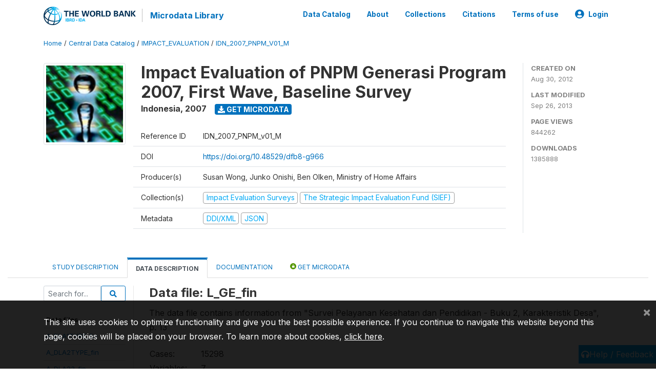

--- FILE ---
content_type: text/html; charset=UTF-8
request_url: https://microdata.worldbank.org/index.php/catalog/1047/data-dictionary/F34?file_name=L_GE_fin
body_size: 10515
content:
<!DOCTYPE html>
<html>

<head>
    <meta charset="utf-8">
<meta http-equiv="X-UA-Compatible" content="IE=edge">
<meta name="viewport" content="width=device-width, initial-scale=1">

<title>Indonesia - Impact Evaluation of PNPM Generasi Program 2007, First Wave, Baseline Survey</title>

    
    <link rel="stylesheet" href="https://cdnjs.cloudflare.com/ajax/libs/font-awesome/5.15.4/css/all.min.css" integrity="sha512-1ycn6IcaQQ40/MKBW2W4Rhis/DbILU74C1vSrLJxCq57o941Ym01SwNsOMqvEBFlcgUa6xLiPY/NS5R+E6ztJQ==" crossorigin="anonymous" referrerpolicy="no-referrer" />
    <link rel="stylesheet" href="https://stackpath.bootstrapcdn.com/bootstrap/4.1.3/css/bootstrap.min.css" integrity="sha384-MCw98/SFnGE8fJT3GXwEOngsV7Zt27NXFoaoApmYm81iuXoPkFOJwJ8ERdknLPMO" crossorigin="anonymous">
    

<link rel="stylesheet" href="https://microdata.worldbank.org/themes/nada52/css/style.css?v2023">
<link rel="stylesheet" href="https://microdata.worldbank.org/themes/nada52/css/custom.css?v2021">
<link rel="stylesheet" href="https://microdata.worldbank.org/themes/nada52/css/home.css?v03212019">
<link rel="stylesheet" href="https://microdata.worldbank.org/themes/nada52/css/variables.css?v07042021">
<link rel="stylesheet" href="https://microdata.worldbank.org/themes/nada52/css/facets.css?v062021">
<link rel="stylesheet" href="https://microdata.worldbank.org/themes/nada52/css/catalog-tab.css?v07052021">
<link rel="stylesheet" href="https://microdata.worldbank.org/themes/nada52/css/catalog-card.css?v10102021-1">
<link rel="stylesheet" href="https://microdata.worldbank.org/themes/nada52/css/filter-action-bar.css?v14052021-3">

    <script src="//code.jquery.com/jquery-3.2.1.min.js"></script>
    <script src="https://cdnjs.cloudflare.com/ajax/libs/popper.js/1.14.3/umd/popper.min.js" integrity="sha384-ZMP7rVo3mIykV+2+9J3UJ46jBk0WLaUAdn689aCwoqbBJiSnjAK/l8WvCWPIPm49" crossorigin="anonymous"></script>
    <script src="https://stackpath.bootstrapcdn.com/bootstrap/4.1.3/js/bootstrap.min.js" integrity="sha384-ChfqqxuZUCnJSK3+MXmPNIyE6ZbWh2IMqE241rYiqJxyMiZ6OW/JmZQ5stwEULTy" crossorigin="anonymous"></script>

<script type="text/javascript">
    var CI = {'base_url': 'https://microdata.worldbank.org/'};

    if (top.frames.length!=0) {
        top.location=self.document.location;
    }

    $(document).ready(function()  {
        /*global ajax error handler */
        $( document ).ajaxError(function(event, jqxhr, settings, exception) {
            if(jqxhr.status==401){
                window.location=CI.base_url+'/auth/login/?destination=catalog/';
            }
            else if (jqxhr.status>=500){
                alert(jqxhr.responseText);
            }
        });

    }); //end-document-ready

</script>



</head>

<body>

    <!-- site header -->
    <style>
.site-header .navbar-light .no-logo .navbar-brand--sitename {border:0px!important;margin-left:0px}
.site-header .navbar-light .no-logo .nada-site-title {font-size:18px;}
</style>
<header class="site-header">
    
        

    <div class="container">

        <div class="row">
            <div class="col-12">
                <nav class="navbar navbar-expand-md navbar-light rounded navbar-toggleable-md wb-navbar">

                                                            <div class="navbar-brand">
                        <a href="http://www.worldbank.org" class="g01v1-logo wb-logo">
                            <img title="The World Bank Working for a World Free of Poverty" alt="The World Bank Working for a World Free of Poverty" src="https://microdata.worldbank.org/themes/nada52/images/logo-wb-header-en.svg" class="img-responsive">
                        </a>
                        <strong><a class="nada-sitename" href="https://microdata.worldbank.org/">Microdata Library</a></strong>
                        
                    </div>
                    

                                                            

                    <button class="navbar-toggler navbar-toggler-right collapsed wb-navbar-button-toggler" type="button" data-toggle="collapse" data-target="#containerNavbar" aria-controls="containerNavbar" aria-expanded="false" aria-label="Toggle navigation">
                        <span class="navbar-toggler-icon"></span>
                    </button>

                    <!-- Start menus -->
                    <!-- Start menus -->
<div class="navbar-collapse collapse" id="containerNavbar" aria-expanded="false">
        <ul class="navbar-nav ml-auto">
                                            <li class="nav-item">
                <a   class="nav-link" href="https://microdata.worldbank.org/catalog">Data Catalog</a>
            </li>            
                                            <li class="nav-item">
                <a   class="nav-link" href="https://microdata.worldbank.org/about">About</a>
            </li>            
                                            <li class="nav-item">
                <a   class="nav-link" href="https://microdata.worldbank.org/collections">Collections</a>
            </li>            
                                            <li class="nav-item">
                <a   class="nav-link" href="https://microdata.worldbank.org/citations">Citations</a>
            </li>            
                                            <li class="nav-item">
                <a   class="nav-link" href="https://microdata.worldbank.org/terms-of-use">Terms of use</a>
            </li>            
        
        
<li class="nav-item dropdown">
                <a class="nav-link dropdown-toggle" href="" id="dropdownMenuLink" data-toggle="dropdown" aria-haspopup="true" aria-expanded="false">
                <i class="fas fa-user-circle fa-lg"></i>Login            </a>
            <div class="dropdown-menu dropdown-menu-right" aria-labelledby="dropdownMenuLink">
                <a class="dropdown-item" href="https://microdata.worldbank.org/auth/login">Login</a>
            </div>
                </li>
<!-- /row -->
    </ul>

</div>
<!-- Close Menus -->                    <!-- Close Menus -->

                </nav>
            </div>

        </div>
        <!-- /row -->

    </div>

</header>
    <!-- page body -->
    <div class="wp-page-body container-fluid page-catalog catalog-data-dictionary-F34">

        <div class="body-content-wrap theme-nada-2">

            <!--breadcrumbs -->
            <div class="container">
                                                    <ol class="breadcrumb wb-breadcrumb">
                        	    <div class="breadcrumbs" xmlns:v="http://rdf.data-vocabulary.org/#">
           <span typeof="v:Breadcrumb">
                		         <a href="https://microdata.worldbank.org//" rel="v:url" property="v:title">Home</a> /
                        
       </span>
                  <span typeof="v:Breadcrumb">
                		         <a href="https://microdata.worldbank.org//catalog" rel="v:url" property="v:title">Central Data Catalog</a> /
                        
       </span>
                  <span typeof="v:Breadcrumb">
                		         <a href="https://microdata.worldbank.org//catalog/impact_evaluation" rel="v:url" property="v:title">IMPACT_EVALUATION</a> /
                        
       </span>
                  <span typeof="v:Breadcrumb">
        	         	         <a class="active" href="https://microdata.worldbank.org//catalog/1047" rel="v:url" property="v:title">IDN_2007_PNPM_V01_M</a>
                        
       </span>
               </div>
                    </ol>
                            </div>
            <!-- /breadcrumbs -->

            <style>
.metadata-sidebar-container .nav .active{
	background:#e9ecef;		
}
.study-metadata-page .page-header .nav-tabs .active a {
	background: white;
	font-weight: bold;
	border-top: 2px solid #0071bc;
	border-left:1px solid gainsboro;
	border-right:1px solid gainsboro;
}

.study-info-content {
    font-size: 14px;
}

.study-subtitle{
	font-size:.7em;
	margin-bottom:10px;
}

.badge-outline{
	background:transparent;
	color:#03a9f4;
	border:1px solid #9e9e9e;
}
.study-header-right-bar span{
	display:block;
	margin-bottom:15px;
}
.study-header-right-bar{
	font-size:14px;
	color:gray;
}
.get-microdata-btn{
	font-size:14px;
}

.link-col .badge{
	font-size:14px;
	font-weight:normal;
	background:transparent;
	border:1px solid #9E9E9E;
	color:#03a9f4;
}

.link-col .badge:hover{
	background:#03a9f4;
	color:#ffffff;
}

.study-header-right-bar .stat{
	margin-bottom:10px;
	font-size:small;
}

.study-header-right-bar .stat .stat-label{
	font-weight:bold;
	text-transform:uppercase;
}

.field-metadata__table_description__ref_country .field-value,
.field-metadata__study_desc__study_info__nation .field-value{
	max-height:350px;
	overflow:auto;
}
.field-metadata__table_description__ref_country .field-value  ::-webkit-scrollbar,
.field-metadata__study_desc__study_info__nation .field-value ::-webkit-scrollbar {
  -webkit-appearance: none;
  width: 7px;
}

.field-metadata__table_description__ref_country .field-value  ::-webkit-scrollbar-thumb,
.field-metadata__study_desc__study_info__nation .field-value ::-webkit-scrollbar-thumb {
  border-radius: 4px;
  background-color: rgba(0, 0, 0, .5);
  box-shadow: 0 0 1px rgba(255, 255, 255, .5);
}
</style>


<div class="page-body-full study-metadata-page">
	<span 
		id="dataset-metadata-info" 
		data-repositoryid="impact_evaluation"
		data-id="1047"
		data-idno="IDN_2007_PNPM_v01_M"
	></span>

<div class="container-fluid page-header">
<div class="container">


<div class="row study-info">
					<div class="col-md-2">
			<div class="collection-thumb-container">
				<a href="https://microdata.worldbank.org/catalog/impact_evaluation">
				<img  src="https://microdata.worldbank.org/files/icon-dime.png?v=1380226742" class="mr-3 img-fluid img-thumbnail" alt="impact_evaluation" title="Impact Evaluation Surveys"/>
				</a>
			</div>		
		</div>
	
	<div class="col">
		
		<div>
		    <h1 class="mt-0 mb-1" id="dataset-title">
                <span>Impact Evaluation of PNPM Generasi Program 2007, First Wave, Baseline Survey</span>
                            </h1>
            <div class="clearfix">
		        <h6 class="sub-title float-left" id="dataset-sub-title"><span id="dataset-country">Indonesia</span>, <span id="dataset-year">2007</span></h6>
                                <a  
                    href="https://microdata.worldbank.org/catalog/1047/get-microdata" 
                    class="get-microdata-btn badge badge-primary wb-text-link-uppercase float-left ml-3" 
                    title="Get Microdata">					
                    <span class="fa fa-download"></span>
                    Get Microdata                </a>
                                
            </div>
		</div>

		<div class="row study-info-content">
		
            <div class="col pr-5">

                <div class="row mt-4 mb-2 pb-2  border-bottom">
                    <div class="col-md-2">
                        Reference ID                    </div>
                    <div class="col">
                        <div class="study-idno">
                            IDN_2007_PNPM_v01_M                            
                        </div>
                    </div>
                </div>

                                <div class="row mb-2 pb-2  border-bottom">
                    <div class="col-md-2">
                        DOI                    </div>
                    <div class="col">
                        <div class="study-doi">
                                                            <a target="_blank" href="https://doi.org/10.48529/dfb8-g966">https://doi.org/10.48529/dfb8-g966</a>
                                                    </div>
                    </div>
                </div>
                		
                                <div class="row mb-2 pb-2  border-bottom">
                    <div class="col-md-2">
                        Producer(s)                    </div>
                    <div class="col">
                        <div class="producers">
                            Susan Wong, Junko Onishi, Ben Olken, Ministry of Home Affairs                        </div>
                    </div>
                </div>
                                
                
                 
                <div class="row  border-bottom mb-2 pb-2 mt-2">
                    <div class="col-md-2">
                        Collection(s)                    </div>
                    <div class="col">
                        <div class="collections link-col">           
                                                            <span class="collection">
                                    <a href="https://microdata.worldbank.org/collections/impact_evaluation">
                                        <span class="badge badge-primary">Impact Evaluation Surveys</span>
                                    </a>                                    
                                </span>
                                                            <span class="collection">
                                    <a href="https://microdata.worldbank.org/collections/sief">
                                        <span class="badge badge-primary">The Strategic Impact Evaluation Fund (SIEF)</span>
                                    </a>                                    
                                </span>
                                                    </div>
                    </div>
                </div>
                
                <div class="row border-bottom mb-2 pb-2 mt-2">
                    <div class="col-md-2">
                        Metadata                    </div>
                    <div class="col">
                        <div class="metadata">
                            <!--metadata-->
                            <span class="mr-2 link-col">
                                                                                            
                                                                    <a class="download" 
                                       href="https://microdata.worldbank.org/metadata/export/1047/ddi" 
                                       title="DDI Codebook (2.5)"
                                       data-filename="metadata-1047.xml"
                                       data-dctype="metadata"
                                       data-isurl="0"
                                       data-extension="xml"
                                       data-sid="1047">
                                        <span class="badge badge-primary"> DDI/XML</span>
                                    </a>
                                
                                <a class="download" 
                                   href="https://microdata.worldbank.org/metadata/export/1047/json" 
                                   title="JSON"
                                   data-filename="metadata-1047.json"
                                   data-dctype="metadata"
                                   data-isurl="0"
                                   data-extension="json"
                                   data-sid="1047">
                                    <span class="badge badge-info">JSON</span>
                                </a>
                            </span>	
                            <!--end-metadata-->
                        </div>
                    </div>
                </div>

                
                	    </div>
	
	</div>

	</div>

    <div class="col-md-2 border-left">
		<!--right-->
		<div class="study-header-right-bar">
				<div class="stat">
					<div class="stat-label">Created on </div>
					<div class="stat-value">Aug 30, 2012</div>
				</div>

				<div class="stat">
					<div class="stat-label">Last modified </div>
					<div class="stat-value">Sep 26, 2013</div>
				</div>
				
									<div class="stat">
						<div class="stat-label">Page views </div>
						<div class="stat-value">844262</div>
					</div>
				
									<div class="stat">
						<div class="stat-label">Downloads </div>
						<div class="stat-value">1385888</div>
					</div>				
						</div>		
		<!--end-right-->
	</div>

</div>




<!-- Nav tabs -->
<ul class="nav nav-tabs wb-nav-tab-space flex-wrap" role="tablist">
								<li class="nav-item tab-description "  >
				<a href="https://microdata.worldbank.org/catalog/1047/study-description" class="nav-link wb-nav-link wb-text-link-uppercase " role="tab"  data-id="related-materials" >Study Description</a>
			</li>
										<li class="nav-item tab-data_dictionary active"  >
				<a href="https://microdata.worldbank.org/catalog/1047/data-dictionary" class="nav-link wb-nav-link wb-text-link-uppercase active" role="tab"  data-id="related-materials" >Data Description</a>
			</li>
										<li class="nav-item tab-related_materials "  >
				<a href="https://microdata.worldbank.org/catalog/1047/related-materials" class="nav-link wb-nav-link wb-text-link-uppercase " role="tab"  data-id="related-materials" >Documentation</a>
			</li>
										<li class="nav-item nav-item-get-microdata tab-get_microdata " >
				<a href="https://microdata.worldbank.org/catalog/1047/get-microdata" class="nav-link wb-nav-link wb-text-link-uppercase " role="tab" data-id="related-materials" >
					<span class="get-microdata icon-da-public"></span> Get Microdata				</a>
			</li>                            
										
	<!--review-->
	</ul>
<!-- end nav tabs -->
</div>
</div>



<div class="container study-metadata-body-content " >


<!-- tabs -->
<div id="tabs" class="study-metadata ui-tabs ui-widget ui-widget-content ui-corner-all study-tabs" >	
  
  <div id="tabs-1" aria-labelledby="ui-id-1" class="ui-tabs-panel ui-widget-content ui-corner-bottom" role="tabpanel" >
  	
        <div class="tab-body-no-sidebar-x"><style>
    .data-file-bg1 tr,.data-file-bg1 td {vertical-align: top;}
    .data-file-bg1 .col-1{width:100px;}
    .data-file-bg1 {margin-bottom:20px;}
    .var-info-panel{display:none;}
    .table-variable-list td{
        cursor:pointer;
    }
    
    .nada-list-group-item {
        position: relative;
        display: block;
        padding: 10px 15px;
        margin-bottom: -1px;
        background-color: #fff;
        border: 1px solid #ddd;
        border-left:0px;
        border-right:0px;
        font-size: small;
        border-bottom: 1px solid gainsboro;
        word-wrap: break-word;
        padding: 5px;
        padding-right: 10px;

    }

    .nada-list-group-title{
        font-weight:bold;
        border-top:0px;
    }

    .variable-groups-sidebar
    .nada-list-vgroup {
        padding-inline-start: 0px;
        font-size:small;
        list-style-type: none;
    }

    .nada-list-vgroup {
        list-style-type: none;
    }

    .nada-list-subgroup{
        padding-left:10px;
    }
    
    .table-variable-list .var-breadcrumb{
        display:none;
    }

    .nada-list-subgroup .nada-list-vgroup-item {
        padding-left: 24px;
        position: relative;
        list-style:none;
    }

    .nada-list-subgroup .nada-list-vgroup-item:before {
        position: absolute;
        font-family: 'FontAwesome';
        top: 0;
        left: 10px;
        content: "\f105";
    }

    .var-id {
        word-break: break-word!important;
        overflow-wrap: break-word!important;
    }

</style>

<div class="row">

    <div class="col-sm-2 col-md-2 col-lg-2 tab-sidebar hidden-sm-down sidebar-files">       

        <form method="get" action="https://microdata.worldbank.org/catalog/1047/search" class="dictionary-search">
        <div class="input-group input-group-sm">            
            <input type="text" name="vk" class="form-control" placeholder="Search for...">
            <span class="input-group-btn">
                <button class="btn btn-outline-primary btn-sm" type="submit"><i class="fa fa-search"></i></button>
            </span>
        </div>
        </form>
        
        <ul class="nada-list-group">
            <li class="nada-list-group-item nada-list-group-title">Data files</li>
                            <li class="nada-list-group-item">
                    <a href="https://microdata.worldbank.org/catalog/1047/data-dictionary/F4?file_name=A_DLA1TYPE_fin">A_DLA1TYPE_fin</a>
                </li>
                            <li class="nada-list-group-item">
                    <a href="https://microdata.worldbank.org/catalog/1047/data-dictionary/F5?file_name=A_DLA2TYPE_fin">A_DLA2TYPE_fin</a>
                </li>
                            <li class="nada-list-group-item">
                    <a href="https://microdata.worldbank.org/catalog/1047/data-dictionary/F6?file_name=A_DLA23_fin">A_DLA23_fin</a>
                </li>
                            <li class="nada-list-group-item">
                    <a href="https://microdata.worldbank.org/catalog/1047/data-dictionary/F7?file_name=A_fin">A_fin</a>
                </li>
                            <li class="nada-list-group-item">
                    <a href="https://microdata.worldbank.org/catalog/1047/data-dictionary/F8?file_name=AA_fin">AA_fin</a>
                </li>
                            <li class="nada-list-group-item">
                    <a href="https://microdata.worldbank.org/catalog/1047/data-dictionary/F9?file_name=AB_fin">AB_fin</a>
                </li>
                            <li class="nada-list-group-item">
                    <a href="https://microdata.worldbank.org/catalog/1047/data-dictionary/F10?file_name=AC_fin">AC_fin</a>
                </li>
                            <li class="nada-list-group-item">
                    <a href="https://microdata.worldbank.org/catalog/1047/data-dictionary/F11?file_name=AD_fin">AD_fin</a>
                </li>
                            <li class="nada-list-group-item">
                    <a href="https://microdata.worldbank.org/catalog/1047/data-dictionary/F12?file_name=B_AM_fin">B_AM_fin</a>
                </li>
                            <li class="nada-list-group-item">
                    <a href="https://microdata.worldbank.org/catalog/1047/data-dictionary/F13?file_name=B_fin">B_fin</a>
                </li>
                            <li class="nada-list-group-item">
                    <a href="https://microdata.worldbank.org/catalog/1047/data-dictionary/F14?file_name=B_LG_fin">B_LG_fin</a>
                </li>
                            <li class="nada-list-group-item">
                    <a href="https://microdata.worldbank.org/catalog/1047/data-dictionary/F15?file_name=B_OV_fin">B_OV_fin</a>
                </li>
                            <li class="nada-list-group-item">
                    <a href="https://microdata.worldbank.org/catalog/1047/data-dictionary/F16?file_name=B_PH02_fin">B_PH02_fin</a>
                </li>
                            <li class="nada-list-group-item">
                    <a href="https://microdata.worldbank.org/catalog/1047/data-dictionary/F17?file_name=B_PHTYPE_fin">B_PHTYPE_fin</a>
                </li>
                            <li class="nada-list-group-item">
                    <a href="https://microdata.worldbank.org/catalog/1047/data-dictionary/F18?file_name=B_YK1TYPE_fin">B_YK1TYPE_fin</a>
                </li>
                            <li class="nada-list-group-item">
                    <a href="https://microdata.worldbank.org/catalog/1047/data-dictionary/F19?file_name=B_YK04_fin">B_YK04_fin</a>
                </li>
                            <li class="nada-list-group-item">
                    <a href="https://microdata.worldbank.org/catalog/1047/data-dictionary/F20?file_name=I_CH_fin">I_CH_fin</a>
                </li>
                            <li class="nada-list-group-item">
                    <a href="https://microdata.worldbank.org/catalog/1047/data-dictionary/F21?file_name=I_fin">I_fin</a>
                </li>
                            <li class="nada-list-group-item">
                    <a href="https://microdata.worldbank.org/catalog/1047/data-dictionary/F22?file_name=I_RH07_fin">I_RH07_fin</a>
                </li>
                            <li class="nada-list-group-item">
                    <a href="https://microdata.worldbank.org/catalog/1047/data-dictionary/F23?file_name=I_RH13_fin">I_RH13_fin</a>
                </li>
                            <li class="nada-list-group-item">
                    <a href="https://microdata.worldbank.org/catalog/1047/data-dictionary/F24?file_name=I_RH19_fin">I_RH19_fin</a>
                </li>
                            <li class="nada-list-group-item">
                    <a href="https://microdata.worldbank.org/catalog/1047/data-dictionary/F25?file_name=I_RH23_fin">I_RH23_fin</a>
                </li>
                            <li class="nada-list-group-item">
                    <a href="https://microdata.worldbank.org/catalog/1047/data-dictionary/F26?file_name=L_AS1TYPE_fin">L_AS1TYPE_fin</a>
                </li>
                            <li class="nada-list-group-item">
                    <a href="https://microdata.worldbank.org/catalog/1047/data-dictionary/F27?file_name=L_DN_fin">L_DN_fin</a>
                </li>
                            <li class="nada-list-group-item">
                    <a href="https://microdata.worldbank.org/catalog/1047/data-dictionary/F28?file_name=L_fin">L_fin</a>
                </li>
                            <li class="nada-list-group-item">
                    <a href="https://microdata.worldbank.org/catalog/1047/data-dictionary/F29?file_name=L_FKS1TYPE_fin">L_FKS1TYPE_fin</a>
                </li>
                            <li class="nada-list-group-item">
                    <a href="https://microdata.worldbank.org/catalog/1047/data-dictionary/F31?file_name=L_FKS2TYPE_fin">L_FKS2TYPE_fin</a>
                </li>
                            <li class="nada-list-group-item">
                    <a href="https://microdata.worldbank.org/catalog/1047/data-dictionary/F32?file_name=L_FPD04_fin">L_FPD04_fin</a>
                </li>
                            <li class="nada-list-group-item">
                    <a href="https://microdata.worldbank.org/catalog/1047/data-dictionary/F33?file_name=L_FPDTYPE_fin">L_FPDTYPE_fin</a>
                </li>
                            <li class="nada-list-group-item">
                    <a href="https://microdata.worldbank.org/catalog/1047/data-dictionary/F34?file_name=L_GE_fin">L_GE_fin</a>
                </li>
                            <li class="nada-list-group-item">
                    <a href="https://microdata.worldbank.org/catalog/1047/data-dictionary/F35?file_name=L_KE_fin">L_KE_fin</a>
                </li>
                            <li class="nada-list-group-item">
                    <a href="https://microdata.worldbank.org/catalog/1047/data-dictionary/F36?file_name=L_PD_fin">L_PD_fin</a>
                </li>
                            <li class="nada-list-group-item">
                    <a href="https://microdata.worldbank.org/catalog/1047/data-dictionary/F37?file_name=L_TR_fin">L_TR_fin</a>
                </li>
                            <li class="nada-list-group-item">
                    <a href="https://microdata.worldbank.org/catalog/1047/data-dictionary/F38?file_name=P_fin">P_fin</a>
                </li>
                            <li class="nada-list-group-item">
                    <a href="https://microdata.worldbank.org/catalog/1047/data-dictionary/F39?file_name=P_IP22_fin">P_IP22_fin</a>
                </li>
                            <li class="nada-list-group-item">
                    <a href="https://microdata.worldbank.org/catalog/1047/data-dictionary/F40?file_name=P_KF1TYPE_fin">P_KF1TYPE_fin</a>
                </li>
                            <li class="nada-list-group-item">
                    <a href="https://microdata.worldbank.org/catalog/1047/data-dictionary/F41?file_name=P_KF2TYPE_fin">P_KF2TYPE_fin</a>
                </li>
                            <li class="nada-list-group-item">
                    <a href="https://microdata.worldbank.org/catalog/1047/data-dictionary/F42?file_name=P_KF3TYPE_fin">P_KF3TYPE_fin</a>
                </li>
                            <li class="nada-list-group-item">
                    <a href="https://microdata.worldbank.org/catalog/1047/data-dictionary/F43?file_name=p_kgtype_fin">p_kgtype_fin</a>
                </li>
                            <li class="nada-list-group-item">
                    <a href="https://microdata.worldbank.org/catalog/1047/data-dictionary/F44?file_name=P_KP_fin">P_KP_fin</a>
                </li>
                            <li class="nada-list-group-item">
                    <a href="https://microdata.worldbank.org/catalog/1047/data-dictionary/F45?file_name=P_old">P_old</a>
                </li>
                            <li class="nada-list-group-item">
                    <a href="https://microdata.worldbank.org/catalog/1047/data-dictionary/F46?file_name=P_OV_fin">P_OV_fin</a>
                </li>
                            <li class="nada-list-group-item">
                    <a href="https://microdata.worldbank.org/catalog/1047/data-dictionary/F47?file_name=p_tks04_fin">p_tks04_fin</a>
                </li>
                            <li class="nada-list-group-item">
                    <a href="https://microdata.worldbank.org/catalog/1047/data-dictionary/F48?file_name=p_tks_083601_fin">p_tks_083601_fin</a>
                </li>
                            <li class="nada-list-group-item">
                    <a href="https://microdata.worldbank.org/catalog/1047/data-dictionary/F49?file_name=P_TKSTYPE_fin">P_TKSTYPE_fin</a>
                </li>
                            <li class="nada-list-group-item">
                    <a href="https://microdata.worldbank.org/catalog/1047/data-dictionary/F50?file_name=R_AKTYPE_fin">R_AKTYPE_fin</a>
                </li>
                            <li class="nada-list-group-item">
                    <a href="https://microdata.worldbank.org/catalog/1047/data-dictionary/F51?file_name=R_AR_01_fin">R_AR_01_fin</a>
                </li>
                            <li class="nada-list-group-item">
                    <a href="https://microdata.worldbank.org/catalog/1047/data-dictionary/F52?file_name=R_AR_18_fin">R_AR_18_fin</a>
                </li>
                            <li class="nada-list-group-item">
                    <a href="https://microdata.worldbank.org/catalog/1047/data-dictionary/F53?file_name=R_AR_26_fin">R_AR_26_fin</a>
                </li>
                            <li class="nada-list-group-item">
                    <a href="https://microdata.worldbank.org/catalog/1047/data-dictionary/F54?file_name=R_AR_40_fin">R_AR_40_fin</a>
                </li>
                            <li class="nada-list-group-item">
                    <a href="https://microdata.worldbank.org/catalog/1047/data-dictionary/F55?file_name=R_fin">R_fin</a>
                </li>
                            <li class="nada-list-group-item">
                    <a href="https://microdata.worldbank.org/catalog/1047/data-dictionary/F56?file_name=R_GE_fin">R_GE_fin</a>
                </li>
                            <li class="nada-list-group-item">
                    <a href="https://microdata.worldbank.org/catalog/1047/data-dictionary/F57?file_name=R_HR1TYPE_fin">R_HR1TYPE_fin</a>
                </li>
                            <li class="nada-list-group-item">
                    <a href="https://microdata.worldbank.org/catalog/1047/data-dictionary/F58?file_name=R_HR2TYPE_fin">R_HR2TYPE_fin</a>
                </li>
                            <li class="nada-list-group-item">
                    <a href="https://microdata.worldbank.org/catalog/1047/data-dictionary/F59?file_name=R_KS1TYPE_fin">R_KS1TYPE_fin</a>
                </li>
                            <li class="nada-list-group-item">
                    <a href="https://microdata.worldbank.org/catalog/1047/data-dictionary/F60?file_name=R_KS2TYPE_fin">R_KS2TYPE_fin</a>
                </li>
                            <li class="nada-list-group-item">
                    <a href="https://microdata.worldbank.org/catalog/1047/data-dictionary/F61?file_name=R_PM02_fin">R_PM02_fin</a>
                </li>
                            <li class="nada-list-group-item">
                    <a href="https://microdata.worldbank.org/catalog/1047/data-dictionary/F62?file_name=R_PM2TYPE_fin">R_PM2TYPE_fin</a>
                </li>
                            <li class="nada-list-group-item">
                    <a href="https://microdata.worldbank.org/catalog/1047/data-dictionary/F63?file_name=R_PM14_fin">R_PM14_fin</a>
                </li>
                            <li class="nada-list-group-item">
                    <a href="https://microdata.worldbank.org/catalog/1047/data-dictionary/F64?file_name=R_RJ1TYPE_fin">R_RJ1TYPE_fin</a>
                </li>
                            <li class="nada-list-group-item">
                    <a href="https://microdata.worldbank.org/catalog/1047/data-dictionary/F65?file_name=R_RJ2TYPE_fin">R_RJ2TYPE_fin</a>
                </li>
                            <li class="nada-list-group-item">
                    <a href="https://microdata.worldbank.org/catalog/1047/data-dictionary/F66?file_name=R_SB03_fin">R_SB03_fin</a>
                </li>
                            <li class="nada-list-group-item">
                    <a href="https://microdata.worldbank.org/catalog/1047/data-dictionary/F67?file_name=S_AS1TYPE_fin">S_AS1TYPE_fin</a>
                </li>
                            <li class="nada-list-group-item">
                    <a href="https://microdata.worldbank.org/catalog/1047/data-dictionary/F68?file_name=S_AW1TYPE_fin">S_AW1TYPE_fin</a>
                </li>
                            <li class="nada-list-group-item">
                    <a href="https://microdata.worldbank.org/catalog/1047/data-dictionary/F69?file_name=S_DS2TYPE_fin">S_DS2TYPE_fin</a>
                </li>
                            <li class="nada-list-group-item">
                    <a href="https://microdata.worldbank.org/catalog/1047/data-dictionary/F70?file_name=S_DS3TPE_fin">S_DS3TPE_fin</a>
                </li>
                            <li class="nada-list-group-item">
                    <a href="https://microdata.worldbank.org/catalog/1047/data-dictionary/F71?file_name=S_DS5TYPE_fin">S_DS5TYPE_fin</a>
                </li>
                            <li class="nada-list-group-item">
                    <a href="https://microdata.worldbank.org/catalog/1047/data-dictionary/F72?file_name=S_DS4TYPE_fin">S_DS4TYPE_fin</a>
                </li>
                            <li class="nada-list-group-item">
                    <a href="https://microdata.worldbank.org/catalog/1047/data-dictionary/F73?file_name=S_DS6TYPE_fin">S_DS6TYPE_fin</a>
                </li>
                            <li class="nada-list-group-item">
                    <a href="https://microdata.worldbank.org/catalog/1047/data-dictionary/F74?file_name=S_fin">S_fin</a>
                </li>
                            <li class="nada-list-group-item">
                    <a href="https://microdata.worldbank.org/catalog/1047/data-dictionary/F75?file_name=S_GR1TYPE_fin">S_GR1TYPE_fin</a>
                </li>
                            <li class="nada-list-group-item">
                    <a href="https://microdata.worldbank.org/catalog/1047/data-dictionary/F76?file_name=S_GR03_fin">S_GR03_fin</a>
                </li>
                            <li class="nada-list-group-item">
                    <a href="https://microdata.worldbank.org/catalog/1047/data-dictionary/F77?file_name=S_IRTYPE_fin">S_IRTYPE_fin</a>
                </li>
                            <li class="nada-list-group-item">
                    <a href="https://microdata.worldbank.org/catalog/1047/data-dictionary/F78?file_name=S_MSTYPE_fin">S_MSTYPE_fin</a>
                </li>
                            <li class="nada-list-group-item">
                    <a href="https://microdata.worldbank.org/catalog/1047/data-dictionary/F79?file_name=T_fin">T_fin</a>
                </li>
                            <li class="nada-list-group-item">
                    <a href="https://microdata.worldbank.org/catalog/1047/data-dictionary/F80?file_name=T_IM1TYPE_fin">T_IM1TYPE_fin</a>
                </li>
                            <li class="nada-list-group-item">
                    <a href="https://microdata.worldbank.org/catalog/1047/data-dictionary/F81?file_name=T_IM13_fin">T_IM13_fin</a>
                </li>
                            <li class="nada-list-group-item">
                    <a href="https://microdata.worldbank.org/catalog/1047/data-dictionary/F82?file_name=T_NATYPE_fin">T_NATYPE_fin</a>
                </li>
                    </ul>

        
    </div>

    <div class="col-sm-10 col-md-10 col-lg-10 wb-border-left tab-body body-files">

        <div class="container-fluid" id="datafile-container">        
            <h4>Data file: L_GE_fin</h4>
            
                            <p>The data file contains information from "Survei Pelayanan Kesehatan dan Pendidikan - Buku 2, Karakteristik Desa", p. 13</p>
                    
            <table class="data-file-bg1">
                                <tr>
                    <td style="width:100px;">Cases: </td>
                    <td>15298</td>
                </tr>
                                
                                <tr>
                    <td>Variables: </td>
                    <td>7</td>
                </tr>
                
                
                
            </table>
            
        </div>

        
        <div class="container-fluid variables-container" id="variables-container">
            <h4>Variables</h4>
            
                        <div class="container-fluid table-variable-list data-dictionary ">
                                                        <div class="row var-row " >
                    <div class="icon-toggle"><i class="collapased_ fa fa-angle-down" aria-hidden="true"></i><i class="expanded_ fa fa-angle-up" aria-hidden="true"></i></div>            
                        <div class="col-md-3">
                            <div class="var-td p-1">
                            <a class="var-id text-break" id="2c53e67edd11d4f199382425607fe160" href="https://microdata.worldbank.org/catalog/1047/variable/F34/V938?name=lid">lid</a>
                            </div>
                        </div>
                        <div class="col">
                            <div class="p-1 pr-3">
                                <a class="var-id" id="2c53e67edd11d4f199382425607fe160" href="https://microdata.worldbank.org/catalog/1047/variable/F34/V938?name=lid">
                                    Kode Kuesioner Karakteristik Desa                                </a>
                            </div>                            
                        </div>                    
                    </div>
                    <div class="row var-info-panel" id="pnl-2c53e67edd11d4f199382425607fe160">
                        <div class="panel-td p-4"></div>
                    </div>                
                                                        <div class="row var-row " >
                    <div class="icon-toggle"><i class="collapased_ fa fa-angle-down" aria-hidden="true"></i><i class="expanded_ fa fa-angle-up" aria-hidden="true"></i></div>            
                        <div class="col-md-3">
                            <div class="var-td p-1">
                            <a class="var-id text-break" id="27dc651d780cc8fc77b57516a4a337f8" href="https://microdata.worldbank.org/catalog/1047/variable/F34/V939?name=lgetype">lgetype</a>
                            </div>
                        </div>
                        <div class="col">
                            <div class="p-1 pr-3">
                                <a class="var-id" id="27dc651d780cc8fc77b57516a4a337f8" href="https://microdata.worldbank.org/catalog/1047/variable/F34/V939?name=lgetype">
                                    Jenis Gangguan Ekonomi                                </a>
                            </div>                            
                        </div>                    
                    </div>
                    <div class="row var-info-panel" id="pnl-27dc651d780cc8fc77b57516a4a337f8">
                        <div class="panel-td p-4"></div>
                    </div>                
                                                        <div class="row var-row " >
                    <div class="icon-toggle"><i class="collapased_ fa fa-angle-down" aria-hidden="true"></i><i class="expanded_ fa fa-angle-up" aria-hidden="true"></i></div>            
                        <div class="col-md-3">
                            <div class="var-td p-1">
                            <a class="var-id text-break" id="7e2bca43c5f9bbe44732c925a3a4a7d1" href="https://microdata.worldbank.org/catalog/1047/variable/F34/V940?name=lge01">lge01</a>
                            </div>
                        </div>
                        <div class="col">
                            <div class="p-1 pr-3">
                                <a class="var-id" id="7e2bca43c5f9bbe44732c925a3a4a7d1" href="https://microdata.worldbank.org/catalog/1047/variable/F34/V940?name=lge01">
                                    Apakah ada rumah tangga di Desa/Kel. ini yang mengalami dalam 12 bulan terakhir                                </a>
                            </div>                            
                        </div>                    
                    </div>
                    <div class="row var-info-panel" id="pnl-7e2bca43c5f9bbe44732c925a3a4a7d1">
                        <div class="panel-td p-4"></div>
                    </div>                
                                                        <div class="row var-row " >
                    <div class="icon-toggle"><i class="collapased_ fa fa-angle-down" aria-hidden="true"></i><i class="expanded_ fa fa-angle-up" aria-hidden="true"></i></div>            
                        <div class="col-md-3">
                            <div class="var-td p-1">
                            <a class="var-id text-break" id="ffd672be7d25ed066715340c4c3449b9" href="https://microdata.worldbank.org/catalog/1047/variable/F34/V941?name=lge01_b">lge01_b</a>
                            </div>
                        </div>
                        <div class="col">
                            <div class="p-1 pr-3">
                                <a class="var-id" id="ffd672be7d25ed066715340c4c3449b9" href="https://microdata.worldbank.org/catalog/1047/variable/F34/V941?name=lge01_b">
                                    b. Gagal panen karena (keterangan hanya untuk baris b)                                </a>
                            </div>                            
                        </div>                    
                    </div>
                    <div class="row var-info-panel" id="pnl-ffd672be7d25ed066715340c4c3449b9">
                        <div class="panel-td p-4"></div>
                    </div>                
                                                        <div class="row var-row " >
                    <div class="icon-toggle"><i class="collapased_ fa fa-angle-down" aria-hidden="true"></i><i class="expanded_ fa fa-angle-up" aria-hidden="true"></i></div>            
                        <div class="col-md-3">
                            <div class="var-td p-1">
                            <a class="var-id text-break" id="a51135f8e972dd3080272ebd8af743e6" href="https://microdata.worldbank.org/catalog/1047/variable/F34/V942?name=lge02">lge02</a>
                            </div>
                        </div>
                        <div class="col">
                            <div class="p-1 pr-3">
                                <a class="var-id" id="a51135f8e972dd3080272ebd8af743e6" href="https://microdata.worldbank.org/catalog/1047/variable/F34/V942?name=lge02">
                                    Kapan terjadinya gangguan ekonomi                                </a>
                            </div>                            
                        </div>                    
                    </div>
                    <div class="row var-info-panel" id="pnl-a51135f8e972dd3080272ebd8af743e6">
                        <div class="panel-td p-4"></div>
                    </div>                
                                                        <div class="row var-row " >
                    <div class="icon-toggle"><i class="collapased_ fa fa-angle-down" aria-hidden="true"></i><i class="expanded_ fa fa-angle-up" aria-hidden="true"></i></div>            
                        <div class="col-md-3">
                            <div class="var-td p-1">
                            <a class="var-id text-break" id="62cac1780d1756ee9f2fc9e2ed7fe90c" href="https://microdata.worldbank.org/catalog/1047/variable/F34/V943?name=lge02_mm">lge02_mm</a>
                            </div>
                        </div>
                        <div class="col">
                            <div class="p-1 pr-3">
                                <a class="var-id" id="62cac1780d1756ee9f2fc9e2ed7fe90c" href="https://microdata.worldbank.org/catalog/1047/variable/F34/V943?name=lge02_mm">
                                    Kapan terjadinya gangguan ekonomi (Bulan)                                </a>
                            </div>                            
                        </div>                    
                    </div>
                    <div class="row var-info-panel" id="pnl-62cac1780d1756ee9f2fc9e2ed7fe90c">
                        <div class="panel-td p-4"></div>
                    </div>                
                                                        <div class="row var-row " >
                    <div class="icon-toggle"><i class="collapased_ fa fa-angle-down" aria-hidden="true"></i><i class="expanded_ fa fa-angle-up" aria-hidden="true"></i></div>            
                        <div class="col-md-3">
                            <div class="var-td p-1">
                            <a class="var-id text-break" id="6464b4c39fd80065bfad609e88e574f5" href="https://microdata.worldbank.org/catalog/1047/variable/F34/V944?name=lge02_yy">lge02_yy</a>
                            </div>
                        </div>
                        <div class="col">
                            <div class="p-1 pr-3">
                                <a class="var-id" id="6464b4c39fd80065bfad609e88e574f5" href="https://microdata.worldbank.org/catalog/1047/variable/F34/V944?name=lge02_yy">
                                    Kapan terjadinya gangguan ekonomi (Tahun)                                </a>
                            </div>                            
                        </div>                    
                    </div>
                    <div class="row var-info-panel" id="pnl-6464b4c39fd80065bfad609e88e574f5">
                        <div class="panel-td p-4"></div>
                    </div>                
                            </div>

            <div class="row">
                <div class="col-md-3">
                    Total: 7                </div>
                <div class="col-md-9">
                    <div class="pagination float-right">
                                            </div>
                </div>
            </div>
        </div>

    </div>
</div>

<script type="application/javascript">
    $(document).ready(function () {

        //show/hide variable info
        $(document.body).on("click",".data-dictionary .var-row", function(){
            var variable=$(this).find(".var-id");
            if(variable){
                get_variable(variable);
            }
            return false;
        });

    });

    function get_variable(var_obj)
    {
        var i18n={
		'js_loading':"Loading, please wait...",
        };
        
        //panel id
        var pnl="#pnl-"+var_obj.attr("id");
        var pnl_body=$(pnl).find(".panel-td");

        //collapse
        if ($(var_obj).closest(".var-row").is(".pnl-active")){
            $(var_obj).closest(".var-row").toggleClass("pnl-active");
            $(pnl).hide();
            return;
        }

        //hide any open panels
        $('.data-dictionary .var-info-panel').hide();

        //unset any active panels
        $(".data-dictionary .var-row").removeClass("pnl-active");

        //error handler
        variable_error_handler(pnl_body);

        $(pnl).show();
        $(var_obj).closest(".var-row").toggleClass("pnl-active");
        $(pnl_body).html('<i class="fa fa-spinner fa-pulse fa-2x fa-fw"></i> '+ i18n.js_loading);
        $(pnl_body).load(var_obj.attr("href")+'&ajax=true', function(){
            var fooOffset = jQuery('.pnl-active').offset(),
                destination = fooOffset.top;
            $('html,body').animate({scrollTop: destination-50}, 500);
        })
    }


    //show/hide resource
    function toggle_resource(element_id){
        $("#"+element_id).toggle();
    }

    function variable_error_handler(pnl)
    {
        $.ajaxSetup({
            error:function(XHR,e)	{
                $(pnl).html('<div class="error">'+XHR.responseText+'</div>');
            }
        });
    }

</script></div>
    
	<div class="mt-5">                
            <a class="btn btn-sm btn-secondary" href="https://microdata.worldbank.org/catalog"><i class="fas fa-arrow-circle-left"></i> Back to Catalog</a>
        </div>
  </div>
</div>
<!-- end-tabs-->    
   </div> 
</div>


<!--survey summary resources-->
<script type="text/javascript">
	function toggle_resource(element_id){
		$("#"+element_id).parent(".resource").toggleClass("active");
		$("#"+element_id).toggle();
	}
	
	$(document).ready(function () { 
		bind_behaviours();
		
		$(".show-datafiles").click(function(){
			$(".data-files .hidden").removeClass("hidden");
			$(".show-datafiles").hide();
			return false;
		});

		//setup bootstrap scrollspy
		$("body").attr('data-spy', 'scroll');
		$("body").attr('data-target', '#dataset-metadata-sidebar');
		$("body").attr('data-offset', '0');
		$("body").scrollspy('refresh');

	});	
	
	function bind_behaviours() {
		//show variable info by id
		$(".resource-info").unbind('click');
		$(".resource-info").click(function(){
			if($(this).attr("id")!=''){
				toggle_resource('info_'+$(this).attr("id"));
			}
			return false;
		});			
	}
</script>        </div>
    </div>

    <!-- page footer -->
    <footer>
    <!-- footer top section -->
        <!-- End footer top section -->
    <button onclick="javascript:uvClick()" style="background: #03A9F4;position: fixed;right: 0px;border: none;padding: 5px;color: white;bottom: 10px;"> 
        <i class="fa fa-headphones headphones-help-widget" aria-hidden="true"></i><span>Help / Feedback</span>
    </button>
    <script type="text/javascript" src="https://microdata.worldbank.org/themes/bootstrap4/js/uservoice.inc.js?v=202010"></script>

    <!-- footer bottom section -->
    <div class="full-row-footer-black-components">
        <div class="container">
            <div class="footer">
                <div class="row">

                    <!-- / WB logo and Wbg partnership -->
                    <div class="col-12 col-md-2">

                        <div class="text-center text-lg-left">
                            <a href="http://www.worldbank.org/">
                                <img src="https://www.worldbank.org/content/dam/wbr-redesign/logos/logo-wbg-footer-en.svg" title="The World Bank Working for a World Free of Poverty" alt="The World Bank Working for a World Free of Poverty">
                            </a>
                        </div>

                    </div>
                    <div class="col-12 col-md-4  footer-bottom-left">
                        <ul class="footer-ul-links-centered">
                            <li>
                                <a class="wbg-partnership" title="International Bank for Reconstruction and Development" href="http://www.worldbank.org/en/who-we-are/ibrd">IBRD</a>
                                <a class="wbg-partnership" title="International Development Association" href="http://www.worldbank.org/ida">IDA</a>
                                <a class="wbg-partnership" title="International Finance Corporation" href="http://www.ifc.org/">IFC</a>
                                <a class="wbg-partnership" title="Multilateral Investment Guarantee Agency" href="http://www.miga.org/">MIGA</a>
                                <a class="wbg-partnership" title="International Centre for Settlement of Investment Disputes" href="http://icsid.worldbank.org/">ICSID</a>
                            </li>

                        </ul>
                    </div>
                    <!-- / WB logo and Wbg partnership -->

                    <!-- Dropdown and fraud  -->
                    <div class="col-12 col-md-6 footer-bottom-right">
                        <div class="">
                            <div class="footer-copy-right">

                                <p class="text-center text-lg-right">

                                    <small>
                                        ©
                                        <script language="JavaScript">
                                            var time = new Date();
                                            var year = time.getYear();
                                            if (year < 2000)
                                                year = year + 1900 + ", ";
                                            document.write(year); // End -->
                                        </script> The World Bank Group, All Rights Reserved.
                                    </small>

                                </p>

                            </div>

                        </div>
                    </div>
                    <!-- / dropdown and fraud  -->

                </div>
            </div>
        </div>
    </div>
</footer>

<style>
.consent-text,
.consent-text p,
.consent-text button,
.consent-text a
{
    color:white;
}

.consent-text a:link{
    text-decoration:underline;
}

.consent-text button,
.consent-text button:hover
{
    color:white;
    position:absolute;
    top:10px;
    right:10px;
}

.consent-popup{
    display:none;
	padding:25px 10px;
}
</style>


<div class="fixed-bottom consent-popup" style="background:rgba(0,0,0,0.87);">

<div class="container consent-text" >
       <p>This site uses cookies to optimize functionality and give you the best possible experience. If you continue to navigate this website beyond this page, cookies will be placed on your browser. To learn more about cookies,&nbsp;<a href="https://www.worldbank.org/en/about/legal/privacy-notice">click here</a>.</p>        
        <button type="button" class="close consent-close" aria-label="Close" >
            <span aria-hidden="true">&times;</span>
        </button>
</div>

</div>


<script>

function create_cookie(name,value,days) {
	if (days) {
		var date = new Date();
		date.setTime(date.getTime()+(days*24*60*60*1000));
		var expires = "; expires="+date.toGMTString();
	}
	else var expires = "";
	document.cookie = name+"="+value+expires+"; path=/";
}

function read_cookie(name) {
	var nameEQ = name + "=";
	var ca = document.cookie.split(';');
	for(var i=0;i < ca.length;i++) {
		var c = ca[i];
		while (c.charAt(0)==' ') c = c.substring(1,c.length);
		if (c.indexOf(nameEQ) == 0) return c.substring(nameEQ.length,c.length);
	}
	return null;
}

function erase_cookie(name) {
	create_cookie(name,"",-1);
}

$(document).ready(function() {
    var consent=read_cookie("ml_consent");
		
    if(consent==null || consent==''){
        $(".consent-popup").show();
    }
    else{
        $(".consent-popup").hide();
    }
});


$(document.body).on("click",".consent-close", function(){ 
    create_cookie('ml_consent',1,0);
    $(".consent-popup").hide();
});
</script>    
	<script src="//assets.adobedtm.com/572ee9d70241b5c796ae15c773eaaee4365408ec/satelliteLib-efd6120a6f6ed94da49cf49e2ba626ac110c7e3c.js"></script>
	



<script>
	var s_repo="CENTRAL"; 				s_repo="IMPACT_EVALUATION";
	
var wbgData = wbgData || {};
wbgData.page={
	pageInfo: {
		channel: "DEC Microdata Catalog EXT",
		pageName: 'microdata-ext:'+document.title, //(required) - unique page name
		pageCategory: "", //home, errorPage, search results
		pageUid: 'microdata-ext:'+document.title,
		pageFirstPub: "",
		pageLastMod: "",
		author: "",
		topicTag: "",
		subtopicTag: "",
		contentType: "",
		channel: 'DEC Microdata Catalog EXT',//required
		webpackage: s_repo //repository
	},
      sectionInfo: {
          siteSection: s_repo,
          subsectionP2: $("#dataset-metadata-info").attr("data-idno"),
          subsectionP3: $("#dataset-country").text(),
          subsectionP4: $("#dataset-year").text(),
          subsectionP5: $("#dataset-metadata-info").attr("data-idno"),
      }
}
wbgData.site = {
      pageLoad: "N",
      siteInfo: {
          siteLanguage: "en",
          siteCountry: "",
          siteEnv: "PROD",
          siteType: "microdata",
          siteRegion: "",
          userIpaddressType: "",
      },
      techInfo: {
          cmsType: "NADA",
          bussVPUnit: "dec",
          bussUnit: "decsu",
          bussUserGroup: "external",
          bussAgency: "ibrd",
      }
  }

</script>

<script type="text/javascript">
$(document).ready(function(){
	_satellite.track("dynamicdata");
	_satellite.pageBottom();
});	
</script>

<script language="JavaScript">
$(document).ready(function() 
{	
	//make all download links open in new 
	$(".download").attr('target', '_blank');
	
	//custom links
	$(".download").mousedown(function(e) {
		ss=s_gi(s_account);
		ss.pageName='download:'+$(this).attr("title");
		ss.pageURL=$(this).attr("href");
		ss.events="download";
		ss.prop2=$("#dataset-metadata-info").attr("data-repositoryid");//repositoryid
		ss.prop3=$("#dataset-metadata-info").attr("data-id");//dataset-id
		ss.prop4=$("#dataset-metadata-info").attr("data-idno");//dataset-idno
		ss.prop5=$("#dataset-country").text();//dataset-country
		ss.prop6=$("#dataset-year").text();//dataset-year
		ss.prop12=$(this).attr("data-extension");//file-extension
		ss.prop22=$(this).attr("data-filename");//file name
		ss.prop9=$(this).attr("data-dctype");//file type
		ss.prop33=$(this).attr("href");//download link
		ss.prop20='download';
		try{
			ss.t();
		}
		catch(err){
			console.log(err);
		}	
	});
	
	$(document).ajaxSend(function(event, request, settings) {		

		var ss_prop1='search';
		//catalog search
		if (settings.url.indexOf("catalog/search") != -1) {
			var pos=settings.url.indexOf("?");
			if (pos != -1) {
				ss_prop1=s_repo.concat("> Search " + settings.url.substring(pos) );
			}
		}	
		else {
				ss_prop1=settings.url;
		}		
				
		ss=s_gi(s_account);
		ss.pageName=ss_prop1;
		ss.pageURL=ss_prop1;
		ss.events="search";
		try{
			ss.t();
		}
		catch(err){
			console.log(err);
		}
	});

});
</script>






</body>

</html>

--- FILE ---
content_type: application/javascript; charset=utf-8
request_url: https://by2.uservoice.com/t2/136660/web/track.js?_=1769451329974&s=0&c=__uvSessionData0&d=eyJlIjp7InUiOiJodHRwczovL21pY3JvZGF0YS53b3JsZGJhbmsub3JnL2luZGV4LnBocC9jYXRhbG9nLzEwNDcvZGF0YS1kaWN0aW9uYXJ5L0YzND9maWxlX25hbWU9TF9HRV9maW4iLCJyIjoiIn19
body_size: 31
content:
__uvSessionData0({"uvts":"f5e2925f-8cc5-4d9b-7120-39163f186b92"});